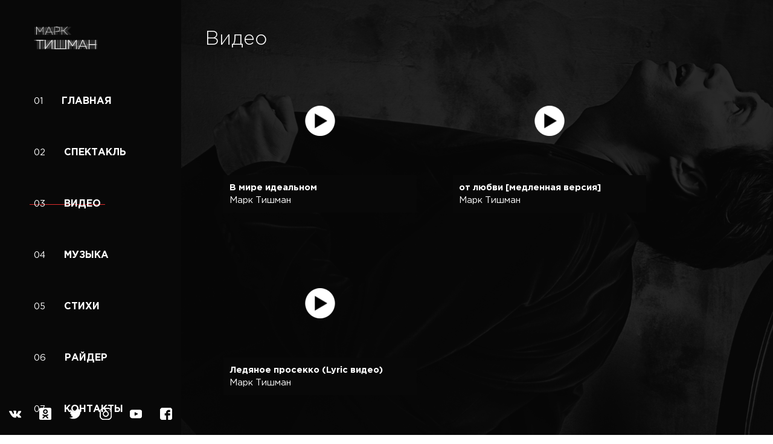

--- FILE ---
content_type: text/html; charset=UTF-8
request_url: https://marktishman.com/videos/
body_size: 6739
content:
<!DOCTYPE html>
<html lang="ru">

<head>
    <meta charset="UTF-8" />
    <meta name="viewport" content="width=device-width, initial-scale=1" />
        <title>Официальные клипы и lyric видео Марка Тишмана. Официальный сайт певца, композитора, телеведущего Марка Тишмана</title>

	<meta property="og:image" content="https://marktishman.com/wp-content/themes/lyrics/img/logo.png" />
    <meta property="og:image:width" content="1200" />
    <meta property="og:image:height" content="630" />

    <meta property="og:image" content="https://marktishman.com/wp-content/themes/lyrics/img/logo-q.png" />
    <meta property="og:image:width" content="1200" />
    <meta property="og:image:height" content="1200" />

	<link rel='dns-prefetch' href='//use.fontawesome.com' />
<link rel='dns-prefetch' href='//s.w.org' />
		<script type="text/javascript">
			window._wpemojiSettings = {"baseUrl":"https:\/\/s.w.org\/images\/core\/emoji\/12.0.0-1\/72x72\/","ext":".png","svgUrl":"https:\/\/s.w.org\/images\/core\/emoji\/12.0.0-1\/svg\/","svgExt":".svg","source":{"concatemoji":"https:\/\/marktishman.com\/wp-includes\/js\/wp-emoji-release.min.js?ver=5.2.23"}};
			!function(e,a,t){var n,r,o,i=a.createElement("canvas"),p=i.getContext&&i.getContext("2d");function s(e,t){var a=String.fromCharCode;p.clearRect(0,0,i.width,i.height),p.fillText(a.apply(this,e),0,0);e=i.toDataURL();return p.clearRect(0,0,i.width,i.height),p.fillText(a.apply(this,t),0,0),e===i.toDataURL()}function c(e){var t=a.createElement("script");t.src=e,t.defer=t.type="text/javascript",a.getElementsByTagName("head")[0].appendChild(t)}for(o=Array("flag","emoji"),t.supports={everything:!0,everythingExceptFlag:!0},r=0;r<o.length;r++)t.supports[o[r]]=function(e){if(!p||!p.fillText)return!1;switch(p.textBaseline="top",p.font="600 32px Arial",e){case"flag":return s([55356,56826,55356,56819],[55356,56826,8203,55356,56819])?!1:!s([55356,57332,56128,56423,56128,56418,56128,56421,56128,56430,56128,56423,56128,56447],[55356,57332,8203,56128,56423,8203,56128,56418,8203,56128,56421,8203,56128,56430,8203,56128,56423,8203,56128,56447]);case"emoji":return!s([55357,56424,55356,57342,8205,55358,56605,8205,55357,56424,55356,57340],[55357,56424,55356,57342,8203,55358,56605,8203,55357,56424,55356,57340])}return!1}(o[r]),t.supports.everything=t.supports.everything&&t.supports[o[r]],"flag"!==o[r]&&(t.supports.everythingExceptFlag=t.supports.everythingExceptFlag&&t.supports[o[r]]);t.supports.everythingExceptFlag=t.supports.everythingExceptFlag&&!t.supports.flag,t.DOMReady=!1,t.readyCallback=function(){t.DOMReady=!0},t.supports.everything||(n=function(){t.readyCallback()},a.addEventListener?(a.addEventListener("DOMContentLoaded",n,!1),e.addEventListener("load",n,!1)):(e.attachEvent("onload",n),a.attachEvent("onreadystatechange",function(){"complete"===a.readyState&&t.readyCallback()})),(n=t.source||{}).concatemoji?c(n.concatemoji):n.wpemoji&&n.twemoji&&(c(n.twemoji),c(n.wpemoji)))}(window,document,window._wpemojiSettings);
		</script>
		<style type="text/css">
img.wp-smiley,
img.emoji {
	display: inline !important;
	border: none !important;
	box-shadow: none !important;
	height: 1em !important;
	width: 1em !important;
	margin: 0 .07em !important;
	vertical-align: -0.1em !important;
	background: none !important;
	padding: 0 !important;
}
</style>
	<link rel='stylesheet' id='nextcodeslider-animate-css-css'  href='https://marktishman.com/wp-content/plugins/baslider/css/animate.min.css?ver=1.1.2' type='text/css' media='all' />
<link rel='stylesheet' id='nextcodeslider-css'  href='https://marktishman.com/wp-content/plugins/baslider/css/style.min.css?ver=1.1.2' type='text/css' media='all' />
<link rel='stylesheet' id='nextcodeslider-swiper-css'  href='https://marktishman.com/wp-content/plugins/baslider/css/swiper.min.css?ver=1.1.2' type='text/css' media='all' />
<link rel='stylesheet' id='nextcodeslider-fontawesome-css'  href='https://use.fontawesome.com/releases/v5.8.1/css/all.css?ver=1.1.2' type='text/css' media='all' />
<link rel='stylesheet' id='wp-block-library-css'  href='https://marktishman.com/wp-includes/css/dist/block-library/style.min.css?ver=5.2.23' type='text/css' media='all' />
<link rel='stylesheet' id='bg_rutube_styles-css'  href='https://marktishman.com/wp-content/plugins/bg-rutube-embed/css/bg_rutube.css?ver=1.6.3' type='text/css' media='all' />
<link rel='stylesheet' id='all_styles-css'  href='https://marktishman.com/wp-content/themes/lyrics/css/style.css?20251028' type='text/css' media='all' />
<link rel='stylesheet' id='font_gotham-css'  href='https://marktishman.com/wp-content/themes/lyrics/css/fonts/gotham/style.css' type='text/css' media='all' />
<link rel='stylesheet' id='dashicons-css'  href='https://marktishman.com/wp-includes/css/dashicons.min.css?ver=5.2.23' type='text/css' media='all' />
<link rel='stylesheet' id='gutenberg-lyric-sidebar-style-css'  href='https://marktishman.com/wp-content/themes/lyrics/css/sidebar_block.css?ver=5.2.23' type='text/css' media='all' />
<link rel='stylesheet' id='gutenberg-lyric-richtext-modify-user-css'  href='https://marktishman.com/wp-content/themes/lyrics/css/richtext_buttons.css?ver=5.2.23' type='text/css' media='all' />
<link rel='stylesheet' id='msl-main-css'  href='https://marktishman.com/wp-content/plugins/master-slider/public/assets/css/masterslider.main.css?ver=3.11.0' type='text/css' media='all' />
<link rel='stylesheet' id='msl-custom-css'  href='https://marktishman.com/wp-content/uploads/master-slider/custom.css?ver=1.9' type='text/css' media='all' />
<script type='text/javascript' src='//ajax.googleapis.com/ajax/libs/jquery/3.4.1/jquery.min.js'></script>
<script type='text/javascript' src='https://marktishman.com/wp-includes/js/jquery/jquery-migrate.min.js?ver=1.4.1'></script>
<script type='text/javascript' src='https://marktishman.com/wp-content/plugins/baslider/js/lib//three.min.js?ver=1.1.2'></script>
<script type='text/javascript' src='https://marktishman.com/wp-content/plugins/baslider/js/lib/swiper.min.js?ver=1.1.2'></script>
<script type='text/javascript' src='https://marktishman.com/wp-content/plugins/baslider/js/lib/Tween.min.js?ver=1.1.2'></script>
<script type='text/javascript' src='https://marktishman.com/wp-content/plugins/baslider/js/lib/webfontloader.js?ver=1.1.2'></script>
<script type='text/javascript' src='https://marktishman.com/wp-content/plugins/baslider/js/embed.js?ver=1.1.2'></script>
<script type='text/javascript' src='https://marktishman.com/wp-content/plugins/baslider/js/build/nextcodeSlider.js?ver=1.1.2'></script>
<script type='text/javascript' src='https://marktishman.com/wp-content/themes/lyrics/js/jquery.scrollTo-min.js'></script>
<script type='text/javascript' src='https://marktishman.com/wp-content/themes/lyrics/js/jquery-ui.min.js'></script>
<script type='text/javascript' src='https://marktishman.com/wp-content/themes/lyrics/js/modal.js'></script>
<script type='text/javascript' src='https://marktishman.com/wp-content/themes/lyrics/js/video.js'></script>
<script type='text/javascript' src='https://marktishman.com/wp-content/themes/lyrics/js/menu.js'></script>
<script type='text/javascript' src='https://marktishman.com/wp-content/themes/lyrics/js/lyrics_sidebar.js?ver=5.2.23'></script>
<link rel='https://api.w.org/' href='https://marktishman.com/wp-json/' />
<link rel="EditURI" type="application/rsd+xml" title="RSD" href="https://marktishman.com/xmlrpc.php?rsd" />
<link rel="wlwmanifest" type="application/wlwmanifest+xml" href="https://marktishman.com/wp-includes/wlwmanifest.xml" /> 
<meta name="generator" content="WordPress 5.2.23" />
<link rel="canonical" href="https://marktishman.com/videos/" />
<link rel='shortlink' href='https://marktishman.com/?p=63' />
<link rel="alternate" type="application/json+oembed" href="https://marktishman.com/wp-json/oembed/1.0/embed?url=https%3A%2F%2Fmarktishman.com%2Fvideos%2F" />
<link rel="alternate" type="text/xml+oembed" href="https://marktishman.com/wp-json/oembed/1.0/embed?url=https%3A%2F%2Fmarktishman.com%2Fvideos%2F&#038;format=xml" />
<script>var ms_grabbing_curosr = 'https://marktishman.com/wp-content/plugins/master-slider/public/assets/css/common/grabbing.cur', ms_grab_curosr = 'https://marktishman.com/wp-content/plugins/master-slider/public/assets/css/common/grab.cur';</script>
<meta name="generator" content="MasterSlider 3.11.0 - Responsive Touch Image Slider | avt.li/msf" />
<meta name="verification" content="f612c7d25f5690ad41496fcfdbf8d1" /><link rel="icon" href="https://marktishman.com/wp-content/uploads/2025/10/cropped-logo-q-32x32.png" sizes="32x32" />
<link rel="icon" href="https://marktishman.com/wp-content/uploads/2025/10/cropped-logo-q-192x192.png" sizes="192x192" />
<link rel="apple-touch-icon-precomposed" href="https://marktishman.com/wp-content/uploads/2025/10/cropped-logo-q-180x180.png" />
<meta name="msapplication-TileImage" content="https://marktishman.com/wp-content/uploads/2025/10/cropped-logo-q-270x270.png" />
<style id="sccss"></style>	<!-- Fonts Plugin CSS - https://fontsplugin.com/ -->
	<style>
		@font-face {font-family:'RFDewiExpanded';src:url('https://marktishman.com/wp-content/uploads/2025/10/RFDewiExpanded-Bold.woff') format('woff'),url('https://marktishman.com/wp-content/uploads/2025/10/RFDewiExpanded-Bold.woff2') format('woff2'),url('https://marktishman.com/wp-content/uploads/2025/10/RFDewiExpanded-Bold.ttf') format('truetype');}@font-face {font-family:'RFDewiExpanded';src:url('https://marktishman.com/wp-content/uploads/2025/10/RFDewiExpanded-Light.woff') format('woff'),url('https://marktishman.com/wp-content/uploads/2025/10/RFDewiExpanded-Light.woff2') format('woff2');}@font-face {font-family:'RFDewiExpanded';src:url('https://marktishman.com/wp-content/uploads/2025/10/RFDewiExpanded-Regular.woff') format('woff'),url('https://marktishman.com/wp-content/uploads/2025/10/RFDewiExpanded-Regular.woff2') format('woff2'),url('https://marktishman.com/wp-content/uploads/2025/10/RFDewiExpanded-Regular-1.ttf') format('truetype');}@font-face {font-family:'RFDewiExpanded';src:url('https://marktishman.com/wp-content/uploads/2025/10/RFDewiExpanded-Semibold.woff') format('woff'),url('https://marktishman.com/wp-content/uploads/2025/10/RFDewiExpanded-Bold-1.woff2') format('woff2'),url('https://marktishman.com/wp-content/uploads/2025/10/RFDewiExpanded-Bold-1.ttf') format('truetype');}	</style>
	<!-- Fonts Plugin CSS -->
	<meta name="keywords" content="Марк Тишман видео, Марк Тишман клипы, смотреть клипы Марка Тишмана, Марк Тишман песни видео, Марк Тишман премьеры, смотреть бесплатно видео Марка Тишмана, канал Марка Тишмана, сайт Марка Тишмана"/>
    <meta name="description" content="Видео Марка Тишмана. Официальные клипы, lyric видео, премьеры."/>
<script src="//s3.intickets.ru/intickets.min.js"></script>
<!-- Yandex.Metrika counter -->
<script type="text/javascript" >
   (function(m,e,t,r,i,k,a){m[i]=m[i]||function(){(m[i].a=m[i].a||[]).push(arguments)};
   m[i].l=1*new Date();k=e.createElement(t),a=e.getElementsByTagName(t)[0],k.async=1,k.src=r,a.parentNode.insertBefore(k,a)})
   (window, document, "script", "https://mc.yandex.ru/metrika/tag.js", "ym");

   ym(87486349, "init", {
        clickmap:true,
        trackLinks:true,
        accurateTrackBounce:true,
        webvisor:true,
        ecommerce:"gtmDataLayer"
   });
</script>
<noscript><div><img src="https://mc.yandex.ru/watch/87486349" style="position:absolute; left:-9999px;" alt="" /></div></noscript>
<!-- Yandex.Metrika counter -->

<script type="text/javascript" >
   (function(m,e,t,r,i,k,a){m[i]=m[i]||function(){(m[i].a=m[i].a||[]).push(arguments)};
   m[i].l=1*new Date();
   for (var j = 0; j < document.scripts.length; j++) {if (document.scripts[j].src === r) { return; }}
   k=e.createElement(t),a=e.getElementsByTagName(t)[0],k.async=1,k.src=r,a.parentNode.insertBefore(k,a)})
   (window, document, "script", "https://cdn.jsdelivr.net/npm/yandex-metrica-watch/tag.js", "ym");

   ym(55143394, "init", {
        clickmap:true,
        trackLinks:true,
        accurateTrackBounce:true,
        webvisor:true,
        trackHash:true
   });
</script>
<!-- /Yandex.Metrika counter -->

<!-- /Yandex.Metrika counter -->

<!-- Top.Mail.Ru counter -->
<script type="text/javascript">
var _tmr = window._tmr || (window._tmr = []);
_tmr.push({id: "3263016", type: "pageView", start: (new Date()).getTime(), pid: "USER_ID"});
(function (d, w, id) {
  if (d.getElementById(id)) return;
  var ts = d.createElement("script"); ts.type = "text/javascript"; ts.async = true; ts.id = id;
  ts.src = "https://top-fwz1.mail.ru/js/code.js";
  var f = function () {var s = d.getElementsByTagName("script")[0]; s.parentNode.insertBefore(ts, s);};
  if (w.opera == "[object Opera]") { d.addEventListener("DOMContentLoaded", f, false); } else { f(); }
})(document, window, "tmr-code");
</script>
<noscript><div><img src="https://top-fwz1.mail.ru/counter?id=3263016;js=na" style="position:absolute;left:-9999px;" alt="Top.Mail.Ru" /></div></noscript>
<!-- /Top.Mail.Ru counter -->

<script type="text/javascript">!function(){var t=document.createElement("script");t.type="text/javascript",t.async=!0,t.src='https://vk.com/js/api/openapi.js?169',t.onload=function(){VK.Retargeting.Init("VK-RTRG-1557883-h4YkD"),VK.Retargeting.Hit()},document.head.appendChild(t)}();</script><noscript><img src="https://vk.com/rtrg?p=VK-RTRG-1557883-h4YkD" style="position:fixed; left:-999px;" alt=""/></noscript>


<script type="text/javascript">!function(){var t=document.createElement("script");t.type="text/javascript",t.async=!0,t.src='https://vk.com/js/api/openapi.js?169',t.onload=function(){VK.Retargeting.Init("VK-RTRG-1557883-h4YkD"),VK.Retargeting.Hit()},document.head.appendChild(t)}();</script><noscript><img src="https://vk.com/rtrg?p=VK-RTRG-1557883-h4YkD" style="position:fixed; left:-999px;" alt=""/></noscript>
</head>

<body data-rsssl=1 class="page-template page-template-templates page-template-videos page-template-templatesvideos-php page page-id-63 wp-custom-logo _masterslider _ms_version_3.11.0 metaslider-plugin">
    <!-- Top.Mail.Ru counter -->
<script type="text/javascript">
var _tmr = window._tmr || (window._tmr = []);
_tmr.push({id: "3263016", type: "pageView", start: (new Date()).getTime(), pid: "USER_ID"});
(function (d, w, id) {
  if (d.getElementById(id)) return;
  var ts = d.createElement("script"); ts.type = "text/javascript"; ts.async = true; ts.id = id;
  ts.src = "https://top-fwz1.mail.ru/js/code.js";
  var f = function () {var s = d.getElementsByTagName("script")[0]; s.parentNode.insertBefore(ts, s);};
  if (w.opera == "[object Opera]") { d.addEventListener("DOMContentLoaded", f, false); } else { f(); }
})(document, window, "tmr-code");
</script>
<noscript><div><img src="https://top-fwz1.mail.ru/counter?id=3263016;js=na" style="position:absolute;left:-9999px;" alt="Top.Mail.Ru" /></div></noscript>
<!-- /Top.Mail.Ru counter -->
        <div class='control_header' style='background-image: url(https://marktishman.com/wp-content/uploads/2025/10/logo-t-1.png)'>
        <span class="open control dashicons dashicons-menu-alt"></span>
    </div>
    <div id="side_part">
        <span class="close control dashicons dashicons-no-alt"></span>
        <div class="paddinged">
	        <div id='logo' style='background-image: url(https://marktishman.com/wp-content/uploads/2025/10/logo-t-1.png)'></div><div id="menu" class="menu-menu-1-container"><ul id="menu-menu-1" class="menu"><li id="menu-item-24" class="menu-item menu-item-type-custom menu-item-object-custom menu-item-home menu-item-24"><a href="https://marktishman.com">Главная</a></li>
<li id="menu-item-1415" class="menu-item menu-item-type-post_type menu-item-object-page menu-item-1415"><a href="https://marktishman.com/litsa-effect-otsutstviya/">Спектакль</a></li>
<li id="menu-item-78" class="menu-item menu-item-type-post_type menu-item-object-page current-menu-item page_item page-item-63 current_page_item menu-item-78"><a href="https://marktishman.com/videos/" aria-current="page">Видео</a></li>
<li id="menu-item-79" class="menu-item menu-item-type-post_type menu-item-object-page menu-item-79"><a href="https://marktishman.com/musics/">Музыка</a></li>
<li id="menu-item-80" class="menu-item menu-item-type-post_type menu-item-object-page menu-item-80"><a href="https://marktishman.com/poems/">Стихи</a></li>
<li id="menu-item-81" class="menu-item menu-item-type-post_type menu-item-object-page menu-item-81"><a href="https://marktishman.com/riders/">Райдер</a></li>
<li id="menu-item-82" class="menu-item menu-item-type-post_type menu-item-object-page menu-item-82"><a href="https://marktishman.com/contacts/">Контакты</a></li>
</ul></div>        </div>
        <div id='social_menu'><a href='https://vk.com/marktishmanmusic' target='_blank' class='social sprite-vk'></a><a href='https://ok.ru/marktishmanmusic' target='_blank' class='social sprite-ok'></a><a href='https://twitter.com/marktishman' target='_blank' class='social sprite-twit'></a><a href='https://www.instagram.com/marktishman/' target='_blank' class='social sprite-inst'></a><a href='https://www.youtube.com/channel/UCR2f-U3Rap-pST4BNb1axRQ' target='_blank' class='social sprite-yt'></a><a href='https://www.facebook.com/people/Марк-Тишман/100001500875861' target='_blank' class='social sprite-fb'></a></div>    </div>

    <div id="modal">
        <div class="shadow"><span class="cross dashicons dashicons-no-alt"></span></div>
        <div class="content"></div>
    </div>
    <div id="content_part"><div id="bg_attachment_fix" style="background-image: url(https://marktishman.com/wp-content/uploads/2019/09/video-1499x1080.png)"></div>
<flex-box>
	<div class="content flex-content">
		<div class="header_part">
			<h1>Видео</h1>
			<h2></h2>
		</div>
		<div class="wrap">
					</div>

		<div class="video_wrap">
			<div><div class='video' data-id='sJTpFnIiOWU'><div class='frame' style='background-image: url(https://img.youtube.com/vi/sJTpFnIiOWU/0.jpg)'></div><div class='info'><span class='title'>В мире идеальном</span><span class='author'>Марк Тишман</span></div></div><div class='video' data-id='WjCL605-ubc'><div class='frame' style='background-image: url(https://img.youtube.com/vi/WjCL605-ubc/0.jpg)'></div><div class='info'><span class='title'>от любви [медленная версия]</span><span class='author'>Марк Тишман</span></div></div><div class='video' data-id='NbQB9PNt3RI'><div class='frame' style='background-image: url(https://img.youtube.com/vi/NbQB9PNt3RI/0.jpg)'></div><div class='info'><span class='title'>Ледяное просекко (Lyric видео)</span><span class='author'>Марк Тишман</span></div></div></div><div><div class='video' data-id='kQNm5w-mU34'><div class='frame' style='background-image: url(https://img.youtube.com/vi/kQNm5w-mU34/0.jpg)'></div><div class='info'><span class='title'>СВЕТИ</span><span class='author'>Марк Тишман</span></div></div><div class='video' data-id='0tkoYmyfLS0'><div class='frame' style='background-image: url(https://img.youtube.com/vi/0tkoYmyfLS0/0.jpg)'></div><div class='info'><span class='title'>МАМА (Mood video)</span><span class='author'>Марк Тишман</span></div></div><div class='video' data-id='k3yWvEK0A4E'><div class='frame' style='background-image: url(https://img.youtube.com/vi/k3yWvEK0A4E/0.jpg)'></div><div class='info'><span class='title'>МАМА</span><span class='author'>Марк Тишман</span></div></div></div><div><div class='video' data-id='V8GGU5_X0gY'><div class='frame' style='background-image: url(https://img.youtube.com/vi/V8GGU5_X0gY/0.jpg)'></div><div class='info'><span class='title'>КТО В КОСМОСЕ</span><span class='author'>Марк Тишман</span></div></div><div class='video' data-id='ckyC4g9Vheg'><div class='frame' style='background-image: url(https://img.youtube.com/vi/ckyC4g9Vheg/0.jpg)'></div><div class='info'><span class='title'>В памяти (Lyric video)</span><span class='author'>Марк Тишман</span></div></div><div class='video' data-id='Jh_c78hLtnA'><div class='frame' style='background-image: url(https://img.youtube.com/vi/Jh_c78hLtnA/0.jpg)'></div><div class='info'><span class='title'>Внутренний ребёнок (Клип)</span><span class='author'>Марк Тишман</span></div></div></div><div><div class='video' data-id='9DshgGpnT38'><div class='frame' style='background-image: url(https://img.youtube.com/vi/9DshgGpnT38/0.jpg)'></div><div class='info'><span class='title'>Внутренний ребёнок (Lyric video)</span><span class='author'>Марк Тишман</span></div></div><div class='video' data-id='O8odpgREjoQ'><div class='frame' style='background-image: url(https://img.youtube.com/vi/O8odpgREjoQ/0.jpg)'></div><div class='info'><span class='title'>ФОРТЕ</span><span class='author'>Марк Тишман</span></div></div><div class='video' data-id='D_nCRjLile8'><div class='frame' style='background-image: url(https://img.youtube.com/vi/D_nCRjLile8/0.jpg)'></div><div class='info'><span class='title'>Как Сократ</span><span class='author'>Марк Тишман</span></div></div></div><div><div class='video' data-id='MI3CqjRwj0k'><div class='frame' style='background-image: url(https://img.youtube.com/vi/MI3CqjRwj0k/0.jpg)'></div><div class='info'><span class='title'>Везувий</span><span class='author'>Марк Тишман, Юля Паршута</span></div></div><div class='video' data-id='SmYKYy6gABQ'><div class='frame' style='background-image: url(https://img.youtube.com/vi/SmYKYy6gABQ/0.jpg)'></div><div class='info'><span class='title'>Снег падает</span><span class='author'>Марк Тишман</span></div></div><div class='video' data-id='gj7DCmkBfzE'><div class='frame' style='background-image: url(https://img.youtube.com/vi/gj7DCmkBfzE/0.jpg)'></div><div class='info'><span class='title'>Это всё теперь твоё</span><span class='author'>Марк Тишман</span></div></div></div><div><div class='video' data-id='2JEpfp5xwfQ'><div class='frame' style='background-image: url(https://img.youtube.com/vi/2JEpfp5xwfQ/0.jpg)'></div><div class='info'><span class='title'>Глупая злая пьяная дурная любовь</span><span class='author'>Марк Тишман</span></div></div><div class='video' data-id='_Dg56dtwyCg'><div class='frame' style='background-image: url(https://img.youtube.com/vi/_Dg56dtwyCg/0.jpg)'></div><div class='info'><span class='title'>от любви</span><span class='author'>Марк Тишман</span></div></div><div class='video' data-id='IcTyrBFQKeI'><div class='frame' style='background-image: url(https://img.youtube.com/vi/IcTyrBFQKeI/0.jpg)'></div><div class='info'><span class='title'>Мама Африка</span><span class='author'>Марк Тишман</span></div></div></div><div><div class='video' data-id='3BtphVn8Q1s'><div class='frame' style='background-image: url(https://img.youtube.com/vi/3BtphVn8Q1s/0.jpg)'></div><div class='info'><span class='title'>НАЙДЁТСЯ (Lyric video)</span><span class='author'>Марк Тишман</span></div></div><div class='video' data-id='Cnpz_Pf31_E'><div class='frame' style='background-image: url(https://img.youtube.com/vi/Cnpz_Pf31_E/0.jpg)'></div><div class='info'><span class='title'>ДРИМТИМ (Клип)</span><span class='author'>Марк Тишман</span></div></div><div class='video' data-id='bHqXdxiXe6A'><div class='frame' style='background-image: url(https://img.youtube.com/vi/bHqXdxiXe6A/0.jpg)'></div><div class='info'><span class='title'>Моя Антарктида (Lyric video)</span><span class='author'>Марк Тишман</span></div></div></div><div><div class='video' data-id='B3wQ5aEq92c'><div class='frame' style='background-image: url(https://img.youtube.com/vi/B3wQ5aEq92c/0.jpg)'></div><div class='info'><span class='title'>Без тебя меня нет</span><span class='author'>Марк Тишман</span></div></div><div class='video' data-id='1kHG4WiEuIk'><div class='frame' style='background-image: url(https://img.youtube.com/vi/1kHG4WiEuIk/0.jpg)'></div><div class='info'><span class='title'>ДЕВОЧКА, ДЫШИ (lyric video)</span><span class='author'>Марк Тишман, Юля Паршута</span></div></div><div class='video' data-id='rRkZWzVQMYo'><div class='frame' style='background-image: url(https://img.youtube.com/vi/rRkZWzVQMYo/0.jpg)'></div><div class='info'><span class='title'>ВМЕСТЕ live</span><span class='author'>Марк Тишман x Юля Паршута</span></div></div></div><div><div class='video' data-id='3a-O6XV7etg'><div class='frame' style='background-image: url(https://img.youtube.com/vi/3a-O6XV7etg/0.jpg)'></div><div class='info'><span class='title'>Маяковский (Клип)</span><span class='author'>Марк Тишман & Юля Паршута</span></div></div><div class='video' data-id='ZLcxdLL_cKE'><div class='frame' style='background-image: url(https://img.youtube.com/vi/ZLcxdLL_cKE/0.jpg)'></div><div class='info'><span class='title'>Маяковский (Lyric video)</span><span class='author'>Марк Тишман & Юля Паршута</span></div></div><div class='video' data-id='gWFfOYiVO7w'><div class='frame' style='background-image: url(https://img.youtube.com/vi/gWFfOYiVO7w/0.jpg)'></div><div class='info'><span class='title'>Говорите своим любимым</span><span class='author'>Марк Тишман</span></div></div></div><div><div class='video' data-id='AIrCSpa8yPk'><div class='frame' style='background-image: url(https://img.youtube.com/vi/AIrCSpa8yPk/0.jpg)'></div><div class='info'><span class='title'>Ты где-то (Белый Орёл)</span><span class='author'>Марк Тишман</span></div></div><div class='video' data-id='zSywRGYFnLE'><div class='frame' style='background-image: url(https://img.youtube.com/vi/zSywRGYFnLE/0.jpg)'></div><div class='info'><span class='title'>*самый [живой] live</span><span class='author'>Марк Тишман</span></div></div><div class='video' data-id='1SuKxviEZVI'><div class='frame' style='background-image: url(https://img.youtube.com/vi/1SuKxviEZVI/0.jpg)'></div><div class='info'><span class='title'>Моя Грустная Родина (mood video)</span><span class='author'>Марк Тишман</span></div></div></div><div><div class='video' data-id='SDFGPfII9q8'><div class='frame' style='background-image: url(https://img.youtube.com/vi/SDFGPfII9q8/0.jpg)'></div><div class='info'><span class='title'>ДРИМТИМ (Lyric video)</span><span class='author'>Марк Тишман</span></div></div><div class='video' data-id='ovpMNGqBQDs'><div class='frame' style='background-image: url(https://img.youtube.com/vi/ovpMNGqBQDs/0.jpg)'></div><div class='info'><span class='title'>Корабли (Lyric video)</span><span class='author'>Марк Тишман</span></div></div><div class='video' data-id='VNybe8VoXtY'><div class='frame' style='background-image: url(https://img.youtube.com/vi/VNybe8VoXtY/0.jpg)'></div><div class='info'><span class='title'>Пьяней</span><span class='author'>Марк Тишман</span></div></div></div><div><div class='video' data-id='OsQjz9LFiP0'><div class='frame' style='background-image: url(https://img.youtube.com/vi/OsQjz9LFiP0/0.jpg)'></div><div class='info'><span class='title'>Под прицелом (lyric video)</span><span class='author'>Марк Тишман</span></div></div><div class='video' data-id='x-6bOHRIdgk'><div class='frame' style='background-image: url(https://img.youtube.com/vi/x-6bOHRIdgk/0.jpg)'></div><div class='info'><span class='title'>Ближе к небу 2.0 (piano version)</span><span class='author'>Марк Тишман</span></div></div><div class='video' data-id='d6Rz9qYjXv8'><div class='frame' style='background-image: url(https://img.youtube.com/vi/d6Rz9qYjXv8/0.jpg)'></div><div class='info'><span class='title'>Ближе к небу 2.0</span><span class='author'>Марк Тишман</span></div></div></div><div><div class='video' data-id='ko1K-0Hnh30'><div class='frame' style='background-image: url(https://img.youtube.com/vi/ko1K-0Hnh30/0.jpg)'></div><div class='info'><span class='title'>Здравствуй, ЛЕТО (клип)</span><span class='author'>Марк Тишман</span></div></div><div class='video' data-id='t1kCDmmrpA4'><div class='frame' style='background-image: url(https://img.youtube.com/vi/t1kCDmmrpA4/0.jpg)'></div><div class='info'><span class='title'>Здравствуй, ЛЕТО (lyric video)</span><span class='author'>Марк Тишман</span></div></div><div class='video' data-id='DhpdCGyuzY4'><div class='frame' style='background-image: url(https://img.youtube.com/vi/DhpdCGyuzY4/0.jpg)'></div><div class='info'><span class='title'>Сердце не на месте</span><span class='author'>Марк Тишман</span></div></div></div><div><div class='video' data-id='59amx-uBsL8'><div class='frame' style='background-image: url(https://img.youtube.com/vi/59amx-uBsL8/0.jpg)'></div><div class='info'><span class='title'>Звёзды декаданса</span><span class='author'>Марк Тишман</span></div></div><div class='video' data-id='hhldnyWDeZg'><div class='frame' style='background-image: url(https://img.youtube.com/vi/hhldnyWDeZg/0.jpg)'></div><div class='info'><span class='title'>Лица</span><span class='author'>Марк Тишман</span></div></div><div class='video' data-id='O_y3lfCPZ-g'><div class='frame' style='background-image: url(https://img.youtube.com/vi/O_y3lfCPZ-g/0.jpg)'></div><div class='info'><span class='title'>Тянет в Питер</span><span class='author'>Марк Тишман</span></div></div></div><div><div class='video' data-id='gn9S1cUo2n4'><div class='frame' style='background-image: url(https://img.youtube.com/vi/gn9S1cUo2n4/0.jpg)'></div><div class='info'><span class='title'>Дороги белым</span><span class='author'>Марк Тишман & MelnikovA</span></div></div><div class='video' data-id='vXiHGyR94s8'><div class='frame' style='background-image: url(https://img.youtube.com/vi/vXiHGyR94s8/0.jpg)'></div><div class='info'><span class='title'>От крика до тишины («Самое горькое на свете состояние - одиночество»)</span><span class='author'>Андрей Дементьев и Марк Тишман</span></div></div><div class='video' data-id='h7I5agt2MSg'><div class='frame' style='background-image: url(https://img.youtube.com/vi/h7I5agt2MSg/0.jpg)'></div><div class='info'><span class='title'>Войди в комнату</span><span class='author'>Марк Тишман</span></div></div></div><div><div class='video' data-id='PFV_h4hQsis'><div class='frame' style='background-image: url(https://img.youtube.com/vi/PFV_h4hQsis/0.jpg)'></div><div class='info'><span class='title'>Меня нет (Mood Video)</span><span class='author'>Марк Тишман</span></div></div><div class='video' data-id='KZVob06XeeQ'><div class='frame' style='background-image: url(https://img.youtube.com/vi/KZVob06XeeQ/0.jpg)'></div><div class='info'><span class='title'>Моя Актриса</span><span class='author'>Марк Тишман</span></div></div><div class='video' data-id='G3-iNC80msk'><div class='frame' style='background-image: url(https://img.youtube.com/vi/G3-iNC80msk/0.jpg)'></div><div class='info'><span class='title'>Навигаторы</span><span class='author'>Марк Тишман</span></div></div></div><div><div class='video' data-id='kQPdsKkzl4I'><div class='frame' style='background-image: url(https://img.youtube.com/vi/kQPdsKkzl4I/0.jpg)'></div><div class='info'><span class='title'>Навигаторы (Lyric video)</span><span class='author'>Марк Тишман</span></div></div><div class='video' data-id='snRqiPJu3hM'><div class='frame' style='background-image: url(https://img.youtube.com/vi/snRqiPJu3hM/0.jpg)'></div><div class='info'><span class='title'>Близится ночь</span><span class='author'>Марк Тишман</span></div></div><div class='video' data-id='CtbZwmdUkbM'><div class='frame' style='background-image: url(https://img.youtube.com/vi/CtbZwmdUkbM/0.jpg)'></div><div class='info'><span class='title'>Танцевать одни</span><span class='author'>Марк Тишман</span></div></div></div><div><div class='video' data-id='pqzaZGSYkKA'><div class='frame' style='background-image: url(https://img.youtube.com/vi/pqzaZGSYkKA/0.jpg)'></div><div class='info'><span class='title'>Самый чистый кайф</span><span class='author'>Марк Тишман</span></div></div><div class='video' data-id='7IPT0_UO7PM'><div class='frame' style='background-image: url(https://img.youtube.com/vi/7IPT0_UO7PM/0.jpg)'></div><div class='info'><span class='title'>Волга</span><span class='author'>Марк Тишман</span></div></div><div class='video' data-id='JgkivEiexaw'><div class='frame' style='background-image: url(https://img.youtube.com/vi/JgkivEiexaw/0.jpg)'></div><div class='info'><span class='title'>Январи</span><span class='author'>Марк Тишман</span></div></div></div><div><div class='video' data-id='7Bu1TIoCq7w'><div class='frame' style='background-image: url(https://img.youtube.com/vi/7Bu1TIoCq7w/0.jpg)'></div><div class='info'><span class='title'>Вечер. Холодно</span><span class='author'>Марк Тишман</span></div></div>        </div>
    </div>


        <div id="right-sidebar"></div>
    </flex-box>

</div> <!-- content -->

<!-- Yandex.Metrika counter -->
<script type="text/javascript" >
   (function(m,e,t,r,i,k,a){m[i]=m[i]||function(){(m[i].a=m[i].a||[]).push(arguments)};
   m[i].l=1*new Date();k=e.createElement(t),a=e.getElementsByTagName(t)[0],k.async=1,k.src=r,a.parentNode.insertBefore(k,a)})
   (window, document, "script", "https://cdn.jsdelivr.net/npm/yandex-metrica-watch/tag.js", "ym");

   ym(55143394, "init", {
        clickmap:true,
        trackLinks:true,
        accurateTrackBounce:true,
        webvisor:true,
        trackHash:true
   });
</script>
<!-- /Yandex.Metrika counter --><script type='text/javascript' src='https://marktishman.com/wp-content/plugins/bg-rutube-embed/js/bg_rutube.js?ver=1.6.3'></script>
<script type='text/javascript' src='https://marktishman.com/wp-includes/js/wp-embed.min.js?ver=5.2.23'></script>



</body>
</html>

--- FILE ---
content_type: text/css
request_url: https://marktishman.com/wp-content/themes/lyrics/css/style.css?20251028
body_size: 3899
content:
/* This stylesheet generated by Transfonter (https://transfonter.org) on June 26, 2017 12:11 PM */
@font-face {
  font-family: 'Gotham Pro';
  src: url('GothamPro-BoldItalic.eot');
  src: local('Gotham Pro Bold Italic'), local('GothamPro-BoldItalic'), url('GothamPro-BoldItalic.eot?#iefix') format('embedded-opentype'), url('GothamPro-BoldItalic.woff') format('woff'), url('GothamPro-BoldItalic.ttf') format('truetype');
  font-weight: bold;
  font-style: italic;
}
@font-face {
  font-family: 'Gotham Pro';
  src: url('GothamPro-Italic.eot');
  src: local('Gotham Pro Italic'), local('GothamPro-Italic'), url('GothamPro-Italic.eot?#iefix') format('embedded-opentype'), url('GothamPro-Italic.woff') format('woff'), url('GothamPro-Italic.ttf') format('truetype');
  font-weight: normal;
  font-style: italic;
}
@font-face {
  font-family: 'Gotham Pro';
  src: url('GothamPro-Medium.eot');
  src: local('Gotham Pro Medium'), local('GothamPro-Medium'), url('GothamPro-Medium.eot?#iefix') format('embedded-opentype'), url('GothamPro-Medium.woff') format('woff'), url('GothamPro-Medium.ttf') format('truetype');
  font-weight: 500;
  font-style: normal;
}
@font-face {
  font-family: 'Gotham Pro';
  src: url('GothamPro-BlackItalic.eot');
  src: local('Gotham Pro Black Italic'), local('GothamPro-BlackItalic'), url('GothamPro-BlackItalic.eot?#iefix') format('embedded-opentype'), url('GothamPro-BlackItalic.woff') format('woff'), url('GothamPro-BlackItalic.ttf') format('truetype');
  font-weight: 900;
  font-style: italic;
}
@font-face {
  font-family: 'Gotham Pro';
  src: url('GothamPro-Bold.eot');
  src: local('Gotham Pro Bold'), local('GothamPro-Bold'), url('GothamPro-Bold.eot?#iefix') format('embedded-opentype'), url('GothamPro-Bold.woff') format('woff'), url('GothamPro-Bold.ttf') format('truetype');
  font-weight: bold;
  font-style: normal;
}
@font-face {
  font-family: 'Gotham Pro Narrow';
  src: url('GothamProNarrow-Bold.eot');
  src: local('Gotham Pro Narrow Bold'), local('GothamProNarrow-Bold'), url('GothamProNarrow-Bold.eot?#iefix') format('embedded-opentype'), url('GothamProNarrow-Bold.woff') format('woff'), url('GothamProNarrow-Bold.ttf') format('truetype');
  font-weight: bold;
  font-style: normal;
}
@font-face {
  font-family: 'Gotham Pro Narrow';
  src: url('GothamProNarrow-Medium.eot');
  src: local('Gotham Pro Narrow Medium'), local('GothamProNarrow-Medium'), url('GothamProNarrow-Medium.eot?#iefix') format('embedded-opentype'), url('GothamProNarrow-Medium.woff') format('woff'), url('GothamProNarrow-Medium.ttf') format('truetype');
  font-weight: 500;
  font-style: normal;
}
@font-face {
  font-family: 'Gotham Pro';
  src: url('GothamPro-LightItalic.eot');
  src: local('Gotham Pro Light Italic'), local('GothamPro-LightItalic'), url('GothamPro-LightItalic.eot?#iefix') format('embedded-opentype'), url('GothamPro-LightItalic.woff') format('woff'), url('GothamPro-LightItalic.ttf') format('truetype');
  font-weight: 300;
  font-style: italic;
}
@font-face {
  font-family: 'Gotham Pro';
  src: url('GothamPro-Light.eot');
  src: local('Gotham Pro Light'), local('GothamPro-Light'), url('GothamPro-Light.eot?#iefix') format('embedded-opentype'), url('GothamPro-Light.woff') format('woff'), url('GothamPro-Light.ttf') format('truetype');
  font-weight: 300;
  font-style: normal;
}
@font-face {
  font-family: 'Gotham Pro';
  src: url('GothamPro-Black.eot');
  src: local('Gotham Pro Black'), local('GothamPro-Black'), url('GothamPro-Black.eot?#iefix') format('embedded-opentype'), url('GothamPro-Black.woff') format('woff'), url('GothamPro-Black.ttf') format('truetype');
  font-weight: 900;
  font-style: normal;
}
@font-face {
  font-family: 'Gotham Pro';
  src: url('GothamPro.eot');
  src: local('Gotham Pro'), local('GothamPro'), url('GothamPro.eot?#iefix') format('embedded-opentype'), url('GothamPro.woff') format('woff'), url('GothamPro.ttf') format('truetype');
  font-weight: normal;
  font-style: normal;
}
@font-face {
  font-family: 'Gotham Pro';
  src: url('GothamPro-MediumItalic.eot');
  src: local('Gotham Pro Medium Italic'), local('GothamPro-MediumItalic'), url('GothamPro-MediumItalic.eot?#iefix') format('embedded-opentype'), url('GothamPro-MediumItalic.woff') format('woff'), url('GothamPro-MediumItalic.ttf') format('truetype');
  font-weight: 500;
  font-style: italic;
}
@font-face {
  font-family: 'RF Dewi Expanded';
  src: local('RFDewiExpanded-Light'), url('fonts/RFDewi/RFDewiExpanded-Light.woff2') format('woff2'), url('fonts/RFDewi/RFDewiExpanded-Light.woff') format('woff');
  font-weight: 300;
  font-style: normal;
  font-display: swap;
}
@font-face {
  font-family: 'RF Dewi Expanded';
  src: local('RFDewiExpanded-Semibold'), url('fonts/RFDewi/RFDewiExpanded-Semibold.woff2') format('woff2'), url('fonts/RFDewi/RFDewiExpanded-Semibold.woff') format('woff');
  font-weight: 600;
  font-style: normal;
  font-display: swap;
}
@font-face {
  font-family: 'RF Dewi Expanded';
  src: local('RF Dewi Expanded Bold'), local('RFDewiExpanded-Bold'), url('fonts/RFDewi/RFDewiExpanded-Bold.woff2') format('woff2'), url('fonts/RFDewi/RFDewiExpanded-Bold.woff') format('woff');
  font-weight: bold;
  font-style: normal;
  font-display: swap;
}
@font-face {
  font-family: 'RF Dewi Expanded';
  src: local('RFDewiExpanded-Ultrabold'), url('fonts/RFDewi/RFDewiExpanded-Ultrabold.woff2') format('woff2'), url('fonts/RFDewi/RFDewiExpanded-Ultrabold.woff') format('woff');
  font-weight: 800;
  font-style: normal;
  font-display: swap;
}
body,
html {
  padding: 0;
  margin: 0;
  color: #ffffff;
  font-family: 'Gotham Pro', sans-serif;
  font-size: 11pt;
  line-height: 16pt;
}
h1,
h2,
h3,
h4 {
  line-height: normal;
}
h1 {
  font-size: 69pt;
}
@media (max-width: 1100px) {
  h1 {
    font-size: 38pt;
    word-break: break-word;
    white-space: pre-wrap;
  }
}
h2 {
  font-size: 21pt;
}
.content {
  width: 100%;
  box-sizing: border-box;
}
.content > :first-child {
  margin-top: 0!important;
}
.content > :last-child {
  margin-bottom: 0!important;
}
@media (min-width: 1101px) {
  .content {
    padding: 50px 40px;
  }
  .content .alignleft {
    margin: 0 38px 0 0;
  }
  .content .alignright {
    margin: 0 0 0 38px;
  }
  .content p {
    margin: 38px 0;
  }
}
@media (max-width: 1100px) {
  .content {
    padding: 35px 15px 10px;
  }
  .content img {
    display: block;
    width: 100%;
    height: auto;
    margin: 20px auto;
  }
  .content .alignleft,
  .content .alignright {
    margin: 0;
  }
  .content p {
    margin: 20px 0;
  }
}
.button {
  display: inline-block;
  padding: 10px 25px;
  color: #ffffff;
  border: 1px solid #de2c2c;
  text-decoration: none;
}
.button:visited {
  color: inherit;
}
.button:hover {
  background-color: rgba(255, 255, 255, 0.1);
}
a {
  outline: none;
  color: inherit;
}
a:visited {
  color: inherit;
}
a:hover {
  text-decoration: none;
}
/**
 * Фоновое изображение с затемнением
 */
#logo {
  width: 105px;
  height: 60px;
  background-size: cover!important;
  background-repeat: no-repeat;
  background-position: center;
}
@media (max-width: 1100px) {
  .control {
    cursor: pointer;
  }
  .control_header {
    z-index: 10;
    position: fixed;
    top: 0;
    left: 0;
    width: 100%;
    height: 60px;
    background-color: #080808;
    background-position: center;
    background-size: auto 45px;
    background-repeat: no-repeat;
  }
  .control_header span.open {
    position: absolute;
    display: inline-block;
    width: 60px;
    height: 60px;
    margin: 0;
    border: none;
    box-sizing: border-box;
    line-height: 60px;
    text-align: center;
    font-size: 36px;
    top: 0;
    left: 0;
  }
  .wp-block-bot12313-lyrics-sidebar.source {
    display: inline-block;
    margin-left: 15px;
    padding: 15px;
    border-left: 1px solid rgba(255, 255, 255, 0.5);
  }
  #right-sidebar {
    display: none;
  }
}
@media (min-width: 1101px) {
  .control {
    display: none!important;
  }
  .control_header {
    display: none!important;
  }
  .wp-block-bot12313-lyrics-sidebar.source {
    display: none;
  }
}
/*
 * Если размер экрана не меньше 1366x768
 */
#side_part {
  position: fixed;
  margin: 0;
  padding: 0;
  overflow-y: auto;
  overflow-x: visible;
  z-index: 10;
  background-color: #080808;
  color: #ffffff;
}
@media (min-width: 1101px) {
  #side_part {
    left: 0;
    top: 0;
    display: inline-block;
    width: 300px;
    height: 100%;
  }
}
@media (max-width: 1100px) {
  #side_part {
    top: 0;
    left: -100%;
    height: 100%;
    width: 100%;
    transition: left 0.4s ease-in-out;
  }
  #side_part.show {
    left: 0;
  }
  #side_part .control.close {
    position: absolute;
    display: inline-block;
    width: 60px;
    height: 60px;
    margin: 0;
    border: none;
    box-sizing: border-box;
    line-height: 60px;
    text-align: center;
    font-size: 36px;
    top: 0;
    right: 0;
  }
}
#side_part .paddinged {
  padding-left: 56px;
  padding-top: 35px;
}
#bg_attachment_fix {
  position: fixed;
  top: 0;
  left: 0;
  height: 100%;
  z-index: -1 !important;
  z-index: 0;
  background-size: cover!important;
  background-repeat: no-repeat;
  background-position: center;
}
#bg_attachment_fix:before {
  content: '';
  display: block;
  position: absolute;
  left: 0;
  top: 0;
  width: 100%;
  height: 100%;
  background-color: rgba(8, 8, 8, 0.85);
  z-index: -1;
}
@media (min-width: 1101px) {
  #bg_attachment_fix {
    width: calc(100% - 300px);
    margin-left: 300px;
  }
}
@media (max-width: 1100px) {
  #bg_attachment_fix {
    width: 100%;
  }
}
#content_part {
  position: relative;
}
@media (max-width: 1100px) {
  #content_part {
    padding-top: 60px;
  }
}
@media (min-width: 1101px) {
  #content_part {
    margin-left: 300px;
  }
}
#content_part flex-box {
  width: 100%;
  min-height: 100vh;
  display: flex;
}
@media (max-width: 1100px) {
  #content_part flex-box {
    flex-direction: row;
    justify-content: space-around;
  }
}
@media (min-width: 1101px) {
  #content_part flex-box:not(.reverse) {
    flex-direction: row;
    justify-content: space-around;
  }
  #content_part flex-box.reverse {
    flex-direction: row-reverse;
    justify-content: space-between;
    align-items: center;
  }
}
#content_part flex-box .flex-content {
  flex: 1 1 auto;
}
@media (min-width: 1101px) {
  #content_part .content.custom_centered_page {
    width: auto;
    flex: 0 0 600px;
  }
}
#content_part .content .header_part h1 {
  font-weight: lighter;
  font-size: 24pt;
}
#content_part .content .header_part h2 {
  font-weight: lighter;
  font-size: 16pt;
}
@media (min-width: 1101px) {
  #content_part .content :not(.header_part) h1 {
    font-size: 43pt;
  }
  #content_part .content :not(.header_part) h2 {
    font-size: 39pt;
  }
  #content_part .content :not(.header_part) h3 {
    font-size: 24pt;
  }
}
#content_part .content :not(.header_part) h1,
#content_part .content :not(.header_part) h2,
#content_part .content :not(.header_part) h3 {
  text-transform: uppercase;
}
@media (min-width: 1101px) {
  #content_part .content :not(.header_part) h1,
  #content_part .content :not(.header_part) h2,
  #content_part .content :not(.header_part) h3 {
    margin: 30px 0;
  }
}
@media (max-width: 1100px) {
  #content_part .content :not(.header_part) h1,
  #content_part .content :not(.header_part) h2,
  #content_part .content :not(.header_part) h3 {
    margin: 0;
  }
}
#content_part .content :not(.header_part) h1:first-letter,
#content_part .content :not(.header_part) h2:first-letter {
  color: #de2c2c;
}
.negative {
  color: #080808;
  background-color: #ffffff;
}
#menu {
  margin-top: 62px;
  counter-reset: main-menu;
}
#menu > ul {
  list-style: none;
  padding: 0;
  margin: 0;
}
#menu > ul > li {
  margin-bottom: 64px;
  /*&:nth-last-child(1) {
				margin-bottom:0;
			}*/
}
#menu > ul > li > a {
  display: inline-block;
  font-size: 12pt;
  font-weight: bold;
  text-transform: uppercase;
  text-decoration: none;
  position: relative;
  white-space: nowrap;
}
#menu > ul > li > a:before {
  font-size: 11pt;
  content: counter(main-menu);
  counter-increment: main-menu;
  padding-right: 31px;
  font-weight: lighter;
}
#menu > ul > li > a:nth-child(-n+9):before {
  content: '0' counter(main-menu);
}
#menu > ul > li > a:after {
  z-index: -1;
  content: '';
  width: 0;
  height: 1px;
  position: absolute;
  left: 0;
  top: 50%;
  background-color: #de2c2c;
  transition: width 0.4s ease-in-out, left 0.4s ease-in-out;
}
#menu > ul > li > a:hover:after {
  left: -7px;
  width: calc(100% + 14px);
}
#menu > ul > li.current_page_item a:after {
  left: -7px;
  width: calc(100% + 14px);
}
.page_header {
  width: 100%;
  height: 100vh;
  padding: 10px;
  box-sizing: border-box;
  position: relative;
  /*
	 * Фоновое изображение с затемнением
	 */
  z-index: 0;
  background-size: cover!important;
  background-repeat: no-repeat;
  background-position: center;
}
.page_header:before {
  content: '';
  display: block;
  position: absolute;
  left: 0;
  top: 0;
  width: 100%;
  height: 100%;
  background-color: rgba(8, 8, 8, 0.85);
  z-index: -1;
}
@media (min-width: 1101px) {
  .page_header:after {
    content: '';
    position: absolute;
    left: 50%;
    bottom: 16px;
    margin-left: -8px;
    width: 16px;
    height: 44px;
    background: url(../img/mouse.png) no-repeat center;
    background-size: contain;
  }
}
.page_header .wrap {
  z-index: 1;
  position: absolute;
  left: 0;
  top: 50%;
  width: 100%;
  transform: translateY(-50%);
  text-align: center;
}
.page_header .wrap h1,
.page_header .wrap h2 {
  text-transform: uppercase;
}
.page_header .wrap h1 {
  margin: 0;
}
.page_header .wrap h2 {
  margin: 8px 0 0 0;
  font-weight: lighter;
}
.table_wrap {
  display: inline-block;
  background-color: rgba(8, 8, 8, 0.64);
  margin: 15px 0;
}
@media (min-width: 1101px) {
  .table_wrap {
    padding: 0 15px;
  }
}
.table_wrap .music_table {
  box-sizing: border-box;
  border-collapse: collapse;
}
@media (min-width: 1101px) {
  .table_wrap .music_table {
    min-width: 500px;
  }
  .table_wrap .music_table tr {
    padding: 0 10px;
  }
  .table_wrap .music_table th {
    padding: 15px 25px;
  }
  .table_wrap .music_table td {
    padding: 15px 25px;
  }
  .table_wrap .music_table td.links a {
    height: 24px;
    width: 24px;
  }
}
@media (max-width: 1100px) {
  .table_wrap .music_table th {
    display: none;
  }
  .table_wrap .music_table td {
    padding: 5px;
  }
  .table_wrap .music_table td.links a {
    height: 20px;
    width: 20px;
  }
}
.table_wrap .music_table th {
  text-align: left;
  text-transform: uppercase;
  font-weight: normal;
}
.table_wrap .music_table tr {
  border-bottom: 2px solid #e0e0e0;
}
.table_wrap .music_table td.icon {
  width: 59px;
}
.table_wrap .music_table td.icon div {
  padding: 0;
  height: 59px;
  width: 59px;
  background-position: center;
  background-size: cover;
}
.table_wrap .music_table td.links a {
  display: inline-block;
  margin: 10px;
  background-position: center;
  background-size: cover;
  background-repeat: no-repeat;
}
.table_wrap .music_table td.links a.itunes {
  background-image: url(../img/music_icons/apple.png);
}
.table_wrap .music_table td.links a.yandex {
  background-image: url(../img/music_icons/yandex.png);
}
.video_wrap {
  width: 100%;
  position: relative;
  overflow: auto;
}
.video_wrap .video {
  display: inline-block;
  z-index: 1;
  margin: 30px;
  transition: box-shadow 0.1s ease-in-out;
  cursor: pointer;
}
.video_wrap .video .frame {
  height: 180px;
  width: 320px;
  background-position: center;
  background-size: cover;
  background-repeat: no-repeat;
  position: relative;
}
.video_wrap .video .frame:before {
  content: '';
  display: inline-block;
  position: absolute;
  top: 0;
  left: 0;
  width: 100%;
  height: 100%;
  background-position: center;
  background-size: 50px 50px;
  background-repeat: no-repeat;
  background-image: url(../img/playbutton.png);
}
.video_wrap .video .info {
  width: 320px;
  background-color: #080808;
  color: #ffffff;
  padding: 10px;
  box-sizing: border-box;
}
.video_wrap .video .info .title {
  font-weight: bold;
  display: block;
}
.video_wrap .video:hover {
  box-shadow: 0 0 10px rgba(255, 255, 255, 0.2);
}
#modal {
  z-index: 10;
  position: fixed;
  top: 0;
  left: 0;
  width: 100%;
  height: 100%;
  display: none;
}
#modal .shadow {
  background-color: rgba(8, 8, 8, 0.9);
  position: absolute;
  top: 0;
  left: 0;
  width: 100%;
  height: 100%;
}
#modal .shadow .cross {
  position: absolute;
  top: 0;
  right: 0;
  margin: 30px;
  display: inline-block;
  width: 40px;
  height: 40px;
  color: rgba(255, 255, 255, 0.5);
  font-size: 40px;
}
#modal .shadow:hover {
  cursor: pointer;
}
#modal .shadow:hover .cross {
  color: #ffffff;
}
#modal .content {
  width: auto;
  margin: 30px auto;
  position: absolute;
  top: 0;
  left: 50%;
  transform: translateX(-50%);
  display: inline-block;
}
.poem_wrap {
  width: 100%;
  display: flex;
  flex-direction: row;
  justify-content: space-around;
}
.poem_wrap .column {
  position: relative;
  flex: 0 0 auto;
  max-width: 400px;
  display: inline-block;
}
@media (max-width: 400px) {
  .poem_wrap .column {
    width: 100%;
  }
}
.poem_wrap .poem {
  display: inline-block;
  border: 1px solid rgba(255, 255, 255, 0.2);
  position: relative;
  margin: 57px 15px 15px 50px;
}
@media (max-width: 400px) {
  .poem_wrap .poem {
    width: 100%;
    box-sizing: border-box;
  }
}
@media (min-width: 401px) {
  .poem_wrap .poem {
    min-width: 300px;
    max-width: 400px;
  }
}
@media (min-width: 1101px) {
  .poem_wrap .poem {
    margin: 50px 15px 15px 50px;
  }
}
@media (max-width: 1100px) {
  .poem_wrap .poem {
    margin: 50px auto 15px;
  }
}
.poem_wrap .poem .title {
  box-sizing: border-box;
  position: absolute;
  padding: 10px;
  background-color: #1b1c1d;
  font-size: 18pt;
  font-weight: bold;
}
@media (min-width: 1101px) {
  .poem_wrap .poem .title {
    max-width: 400px;
    left: -40px;
    top: -20px;
  }
}
@media (max-width: 1100px) {
  .poem_wrap .poem .title {
    width: 100%;
    left: 0;
    bottom: 100%;
  }
}
@media (min-width: 1101px) {
  .poem_wrap .poem .content {
    padding: 42px 15px 15px;
  }
}
@media (max-width: 1100px) {
  .poem_wrap .poem .content {
    padding: 15px;
  }
}
.rider_wrap .tab {
  width: 100%;
  display: flex;
}
@media (min-width: 1101px) {
  .rider_wrap .tab {
    justify-content: space-around;
  }
}
@media (max-width: 1100px) {
  .rider_wrap .tab {
    flex-direction: column;
    /*.rider {
				text-align:center;
				.wrap {
					display:inline-block;
					text-align:left;
				}
			}*/
  }
}
.rider_wrap .tab .rider {
  margin: 30px 0;
  max-width: 400px;
}
.rider_wrap .tab .rider .title {
  display: inline-block;
  font-weight: bold;
}
.rider_wrap .tab .rider .content {
  padding: 0px;
  text-align: left;
  margin: 10px 0;
}
.rider_tab_menu {
  list-style: none;
}
.rider_tab_menu li {
  user-select: none;
  outline: none;
  padding: 25px;
  display: inline-block;
  font-size: 18pt;
  font-weight: lighter;
  color: rgba(255, 255, 255, 0.5);
}
.rider_tab_menu li a {
  text-decoration: none;
}
.rider_tab_menu li.ui-tabs-active {
  color: #ffffff;
  font-weight: bold;
}
#social_menu {
  width: 100%;
  height: 25px;
  display: flex;
  justify-content: space-around;
  align-content: center;
}
@media (min-width: 1101px) {
  #social_menu {
    position: absolute;
    bottom: 20px;
    left: 0;
  }
}
@media (max-width: 1100px) {
  #social_menu {
    position: relative;
    margin-bottom: 20px;
  }
}
#social_menu a.social {
  display: inline-block;
  height: 20px;
  width: 20px;
  background-repeat: no-repeat;
  background-image: url(../img/social_mini.png);
}
#social_menu a.social.sprite-fb {
  background-position: -5px -5px;
}
#social_menu a.social.sprite-inst {
  background-position: -35px -5px;
}
#social_menu a.social.sprite-ok {
  background-position: -5px -35px;
}
#social_menu a.social.sprite-twit {
  background-position: -35px -35px;
}
#social_menu a.social.sprite-vk {
  background-position: -65px -5px;
}
#social_menu a.social.sprite-yt {
  background-position: -65px -35px;
}
.music {
  display: inline-block;
  height: 30px;
  width: 30px;
  margin: 10px;
  background-size: cover;
  background-repeat: no-repeat;
  background-position: center;
}
.music.music_yandex {
  background-image: url(../img/music_icons/yandex.png);
}
.music.music_boom {
  background-image: url(../img/music_icons/boom.png);
}
.music.music_itunes {
  background-image: url(../img/music_icons/itunes.png);
}
.music.music_ok {
  background-image: url(../img/music_icons/ok.png);
}
.music.music_vk {
  background-image: url(../img/music_icons/vk.png);
}
.music.music_apple {
  background-image: url(../img/music_icons/apple.png);
}
.music.music_youtube {
  background-image: url(../img/music_icons/youtube.png);
}
body.page-id-1395 {
  font-family: 'RF Dewi Expanded';
}
body.page-id-1395 #content_part {
  text-transform: uppercase;
}
body.page-id-1395 #bg_attachment_fix {
  background-position: top center;
}
body.page-id-1395 #bg_attachment_fix::before {
  display: none;
}
body.page-id-1395 .lyrics-sidebar-wrapper {
  font-size: 14px;
}
body.page-id-1395 .lyrics-sidebar-wrapper red {
  font-size: 12px;
}
body.page-id-1395 .lyrics-sidebar-image {
  margin-bottom: 30px;
}
body.page-id-1395 .lyrics-sidebar-image img {
  display: block;
  max-width: 100%;
}
body.page-id-1395 red {
  color: #FFDD9B;
}
body.page-id-1395 h1 {
  text-align: center;
}
body.page-id-1395 .abiframelnk {
  box-sizing: border-box;
  background: url("../img/litsa-btn.png") center center no-repeat transparent;
  background-size: contain;
  border: none;
  width: 250px;
  height: 57px;
  padding: 10px 0;
  line-height: 37px;
  font-size: 22px;
  font-family: 'RF Dewi Expanded';
  font-weight: 600;
}
@media (max-width: 1100px) {
  body.page-id-1395 .wp-block-bot12313-lyrics-sidebar.source {
    margin-top: 40px;
  }
  body.page-id-1395 .lyrics-sidebar-image img {
    margin: 0;
  }
  body.page-id-1395 .content {
    padding-bottom: 40px;
  }
}
.video2 iframe {
  display: block;
  max-width: 100%;
}
.video2.aspect16-9 iframe {
  height: auto !important;
  aspect-ratio: 16/9;
}
.video2-wtitle {
  align-items: center;
  font-size: 20px;
  display: flex;
  flex-direction: column;
}
.video2-wtitle iframe {
  order: 2;
}
.video2-wtitle p {
  order: 1;
}
.f-light {
  font-weight: 300;
}


--- FILE ---
content_type: text/css
request_url: https://marktishman.com/wp-content/themes/lyrics/css/fonts/gotham/style.css
body_size: 478
content:
/* This stylesheet generated by Transfonter (https://transfonter.org) on June 26, 2017 12:11 PM */
@font-face {
  font-family: 'Gotham Pro';
  src: url('GothamPro-BoldItalic.eot');
  src: local('Gotham Pro Bold Italic'), local('GothamPro-BoldItalic'), url('GothamPro-BoldItalic.eot?#iefix') format('embedded-opentype'), url('GothamPro-BoldItalic.woff') format('woff'), url('GothamPro-BoldItalic.ttf') format('truetype');
  font-weight: bold;
  font-style: italic;
}
@font-face {
  font-family: 'Gotham Pro';
  src: url('GothamPro-Italic.eot');
  src: local('Gotham Pro Italic'), local('GothamPro-Italic'), url('GothamPro-Italic.eot?#iefix') format('embedded-opentype'), url('GothamPro-Italic.woff') format('woff'), url('GothamPro-Italic.ttf') format('truetype');
  font-weight: normal;
  font-style: italic;
}
@font-face {
  font-family: 'Gotham Pro';
  src: url('GothamPro-Medium.eot');
  src: local('Gotham Pro Medium'), local('GothamPro-Medium'), url('GothamPro-Medium.eot?#iefix') format('embedded-opentype'), url('GothamPro-Medium.woff') format('woff'), url('GothamPro-Medium.ttf') format('truetype');
  font-weight: 500;
  font-style: normal;
}
@font-face {
  font-family: 'Gotham Pro';
  src: url('GothamPro-BlackItalic.eot');
  src: local('Gotham Pro Black Italic'), local('GothamPro-BlackItalic'), url('GothamPro-BlackItalic.eot?#iefix') format('embedded-opentype'), url('GothamPro-BlackItalic.woff') format('woff'), url('GothamPro-BlackItalic.ttf') format('truetype');
  font-weight: 900;
  font-style: italic;
}
@font-face {
  font-family: 'Gotham Pro';
  src: url('GothamPro-Bold.eot');
  src: local('Gotham Pro Bold'), local('GothamPro-Bold'), url('GothamPro-Bold.eot?#iefix') format('embedded-opentype'), url('GothamPro-Bold.woff') format('woff'), url('GothamPro-Bold.ttf') format('truetype');
  font-weight: bold;
  font-style: normal;
}
@font-face {
  font-family: 'Gotham Pro Narrow';
  src: url('GothamProNarrow-Bold.eot');
  src: local('Gotham Pro Narrow Bold'), local('GothamProNarrow-Bold'), url('GothamProNarrow-Bold.eot?#iefix') format('embedded-opentype'), url('GothamProNarrow-Bold.woff') format('woff'), url('GothamProNarrow-Bold.ttf') format('truetype');
  font-weight: bold;
  font-style: normal;
}
@font-face {
  font-family: 'Gotham Pro Narrow';
  src: url('GothamProNarrow-Medium.eot');
  src: local('Gotham Pro Narrow Medium'), local('GothamProNarrow-Medium'), url('GothamProNarrow-Medium.eot?#iefix') format('embedded-opentype'), url('GothamProNarrow-Medium.woff') format('woff'), url('GothamProNarrow-Medium.ttf') format('truetype');
  font-weight: 500;
  font-style: normal;
}
@font-face {
  font-family: 'Gotham Pro';
  src: url('GothamPro-LightItalic.eot');
  src: local('Gotham Pro Light Italic'), local('GothamPro-LightItalic'), url('GothamPro-LightItalic.eot?#iefix') format('embedded-opentype'), url('GothamPro-LightItalic.woff') format('woff'), url('GothamPro-LightItalic.ttf') format('truetype');
  font-weight: 300;
  font-style: italic;
}
@font-face {
  font-family: 'Gotham Pro';
  src: url('GothamPro-Light.eot');
  src: local('Gotham Pro Light'), local('GothamPro-Light'), url('GothamPro-Light.eot?#iefix') format('embedded-opentype'), url('GothamPro-Light.woff') format('woff'), url('GothamPro-Light.ttf') format('truetype');
  font-weight: 300;
  font-style: normal;
}
@font-face {
  font-family: 'Gotham Pro';
  src: url('GothamPro-Black.eot');
  src: local('Gotham Pro Black'), local('GothamPro-Black'), url('GothamPro-Black.eot?#iefix') format('embedded-opentype'), url('GothamPro-Black.woff') format('woff'), url('GothamPro-Black.ttf') format('truetype');
  font-weight: 900;
  font-style: normal;
}
@font-face {
  font-family: 'Gotham Pro';
  src: url('GothamPro.eot');
  src: local('Gotham Pro'), local('GothamPro'), url('GothamPro.eot?#iefix') format('embedded-opentype'), url('GothamPro.woff') format('woff'), url('GothamPro.ttf') format('truetype');
  font-weight: normal;
  font-style: normal;
}
@font-face {
  font-family: 'Gotham Pro';
  src: url('GothamPro-MediumItalic.eot');
  src: local('Gotham Pro Medium Italic'), local('GothamPro-MediumItalic'), url('GothamPro-MediumItalic.eot?#iefix') format('embedded-opentype'), url('GothamPro-MediumItalic.woff') format('woff'), url('GothamPro-MediumItalic.ttf') format('truetype');
  font-weight: 500;
  font-style: italic;
}


--- FILE ---
content_type: text/css
request_url: https://marktishman.com/wp-content/themes/lyrics/css/sidebar_block.css?ver=5.2.23
body_size: -34
content:
#right-sidebar {
  flex: 0 0 320px;
  margin: 60px;
}


--- FILE ---
content_type: text/css
request_url: https://marktishman.com/wp-content/themes/lyrics/css/richtext_buttons.css?ver=5.2.23
body_size: -22
content:
red {
  color: #DE2c2c;
  font-weight: bold;
  display: inline;
}


--- FILE ---
content_type: application/javascript
request_url: https://marktishman.com/wp-content/themes/lyrics/js/menu.js
body_size: 116
content:
$(document).ready(function(){
    var side_part = $("#side_part");
    $(".open").click(function(){ side_part.addClass("show"); });
    $(".close").click(function(){ side_part.removeClass("show"); });
});

--- FILE ---
content_type: application/javascript
request_url: https://marktishman.com/wp-content/themes/lyrics/js/modal.js
body_size: 385
content:
var modal;
$(document).ready(function(){
    modal = $("#modal");
    modal.find(".shadow").click(close_modal);
    $(window).keyup(function(e){ if(e.keyCode === 27) close_modal(); });
});

function show_modal(content) {
    modal.find(".content").html(content);
    modal.fadeIn(300);
    document.body.style.overflow = "hidden";
}

function close_modal() {
    modal.find(".content").html("");
    modal.fadeOut(300);
    document.body.style.overflow = "";
}

--- FILE ---
content_type: application/javascript
request_url: https://marktishman.com/wp-content/themes/lyrics/js/lyrics_sidebar.js?ver=5.2.23
body_size: 189
content:
$(document).ready(function(){
    let r_sb = $("#right-sidebar");
    let sb_content = $(".wp-block-bot12313-lyrics-sidebar");
    $.each(sb_content, function(i,e){ $(e).clone().appendTo(r_sb); $(e).addClass("source"); });
    if(sb_content.length == 0) { r_sb.remove(); }
});

--- FILE ---
content_type: application/javascript
request_url: https://marktishman.com/wp-content/themes/lyrics/js/video.js
body_size: 308
content:
$(document).ready(function(){
    $(".video_wrap").on("click", ".video",function (e) {
        let url_id = $(this).attr("data-id");
        let width = Math.min(700, $(window).width()*0.9);
        let height = width/1.778;
        show_modal("<iframe width=\""+width+"\" height=\""+height+"\" src=\"https://www.youtube.com/embed/"+url_id+"\" frameborder=\"0\" allowfullscreen>");
    });
});